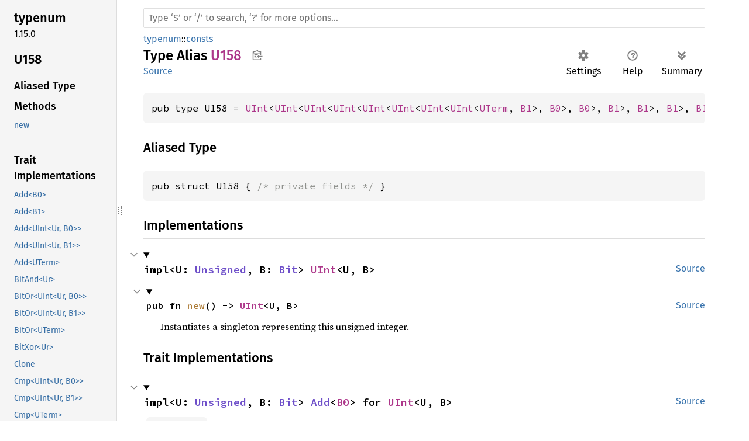

--- FILE ---
content_type: text/html
request_url: https://dev.materialize.com/api/rust-private/typenum/consts/type.U158.html
body_size: 4963
content:
<!DOCTYPE html><html lang="en"><head><meta charset="utf-8"><meta name="viewport" content="width=device-width, initial-scale=1.0"><meta name="generator" content="rustdoc"><meta name="description" content="API documentation for the Rust `U158` type in crate `typenum`."><title>U158 in typenum::consts - Rust</title><script>if(window.location.protocol!=="file:")document.head.insertAdjacentHTML("beforeend","SourceSerif4-Regular-6b053e98.ttf.woff2,FiraSans-Italic-81dc35de.woff2,FiraSans-Regular-0fe48ade.woff2,FiraSans-MediumItalic-ccf7e434.woff2,FiraSans-Medium-e1aa3f0a.woff2,SourceCodePro-Regular-8badfe75.ttf.woff2,SourceCodePro-Semibold-aa29a496.ttf.woff2".split(",").map(f=>`<link rel="preload" as="font" type="font/woff2"href="../../static.files/${f}">`).join(""))</script><link rel="stylesheet" href="../../static.files/normalize-9960930a.css"><link rel="stylesheet" href="../../static.files/rustdoc-069232aa.css"><meta name="rustdoc-vars" data-root-path="../../" data-static-root-path="../../static.files/" data-current-crate="typenum" data-themes="" data-resource-suffix="" data-rustdoc-version="1.91.0-nightly (c8ca44c98 2025-08-10)" data-channel="nightly" data-search-js="search-6c528b5c.js" data-settings-js="settings-5514c975.js" ><script src="../../static.files/storage-68b7e25d.js"></script><script defer src="sidebar-items.js"></script><script defer src="../../static.files/main-eebb9057.js"></script><noscript><link rel="stylesheet" href="../../static.files/noscript-32bb7600.css"></noscript><link rel="alternate icon" type="image/png" href="../../static.files/favicon-32x32-6580c154.png"><link rel="icon" type="image/svg+xml" href="../../static.files/favicon-044be391.svg"><meta name="robots" content="noindex">

</head><body class="rustdoc type"><!--[if lte IE 11]><div class="warning">This old browser is unsupported and will most likely display funky things.</div><![endif]--><nav class="mobile-topbar"><button class="sidebar-menu-toggle" title="show sidebar"></button></nav><nav class="sidebar"><div class="sidebar-crate"><h2><a href="../../typenum/index.html">typenum</a><span class="version">1.15.0</span></h2></div><div class="sidebar-elems"><section id="rustdoc-toc"><h2 class="location"><a href="#">U158</a></h2><h3><a href="#aliased-type">Aliased Type</a></h3></section><div id="rustdoc-modnav"><h2><a href="index.html">In typenum::<wbr>consts</a></h2></div></div></nav><div class="sidebar-resizer" title="Drag to resize sidebar"></div><main><div class="width-limiter"><rustdoc-search></rustdoc-search><section id="main-content" class="content"><div class="main-heading"><div class="rustdoc-breadcrumbs"><a href="../index.html">typenum</a>::<wbr><a href="index.html">consts</a></div><h1>Type Alias <span class="type">U158</span><button id="copy-path" title="Copy item path to clipboard">Copy item path</button></h1><rustdoc-toolbar></rustdoc-toolbar><span class="sub-heading"><a class="src" href="../../src/typenum/mnt/build/debug/build/typenum-f04df1ddbe75f84b/out/consts.rs.html#378">Source</a> </span></div><pre class="rust item-decl"><code>pub type U158 = <a class="struct" href="../uint/struct.UInt.html" title="struct typenum::uint::UInt">UInt</a>&lt;<a class="struct" href="../uint/struct.UInt.html" title="struct typenum::uint::UInt">UInt</a>&lt;<a class="struct" href="../uint/struct.UInt.html" title="struct typenum::uint::UInt">UInt</a>&lt;<a class="struct" href="../uint/struct.UInt.html" title="struct typenum::uint::UInt">UInt</a>&lt;<a class="struct" href="../uint/struct.UInt.html" title="struct typenum::uint::UInt">UInt</a>&lt;<a class="struct" href="../uint/struct.UInt.html" title="struct typenum::uint::UInt">UInt</a>&lt;<a class="struct" href="../uint/struct.UInt.html" title="struct typenum::uint::UInt">UInt</a>&lt;<a class="struct" href="../uint/struct.UInt.html" title="struct typenum::uint::UInt">UInt</a>&lt;<a class="struct" href="../uint/struct.UTerm.html" title="struct typenum::uint::UTerm">UTerm</a>, <a class="struct" href="../bit/struct.B1.html" title="struct typenum::bit::B1">B1</a>&gt;, <a class="struct" href="../bit/struct.B0.html" title="struct typenum::bit::B0">B0</a>&gt;, <a class="struct" href="../bit/struct.B0.html" title="struct typenum::bit::B0">B0</a>&gt;, <a class="struct" href="../bit/struct.B1.html" title="struct typenum::bit::B1">B1</a>&gt;, <a class="struct" href="../bit/struct.B1.html" title="struct typenum::bit::B1">B1</a>&gt;, <a class="struct" href="../bit/struct.B1.html" title="struct typenum::bit::B1">B1</a>&gt;, <a class="struct" href="../bit/struct.B1.html" title="struct typenum::bit::B1">B1</a>&gt;, <a class="struct" href="../bit/struct.B0.html" title="struct typenum::bit::B0">B0</a>&gt;;</code></pre><h2 id="aliased-type" class="section-header">Aliased Type<a href="#aliased-type" class="anchor">§</a></h2><pre class="rust item-decl"><code>pub struct U158 { <span class="comment">/* private fields */</span> }</code></pre><script src="../../type.impl/typenum/uint/struct.UInt.js" data-self-path="typenum::generated::consts::U158" async></script></section></div></main></body></html>